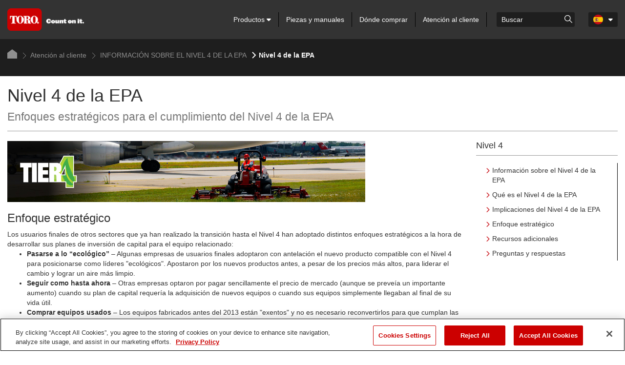

--- FILE ---
content_type: text/html; charset=utf-8
request_url: https://www.toro.com/es-es/customer-support/tier-4/strategic-approach
body_size: 12890
content:

    <!doctype html>
    <!-- TTCMS5212-4 -->
    <html lang="es-ES">
    <head>
        <meta charset="utf-8">
        <meta http-equiv="X-UA-Compatible" content="IE=edge,chrome=1">
        <meta name="viewport" content="width=device-width, initial-scale=1, maximum-scale=1">


        
                    <title>Enfoque estratégico sobre el Nivel 4 | Toro</title>
            <link rel="canonical" href="https://www.toro.com/es-es/customer-support/tier-4/strategic-approach" />


<meta name="description" content=""/>
<meta name="keywords" content="" />


                    <script type="text/javascript" src="/ruxitagentjs_ICANQVfhqrux_10327251022105625.js" data-dtconfig="rid=RID_1080452676|rpid=-1286394750|domain=toro.com|reportUrl=https://bf52857hwq.bf.dynatrace.com/bf|app=a21611eba61a6bdd|coo=1|cors=1|owasp=1|featureHash=ICANQVfhqrux|msl=153600|xb=https^bs:^bs/^bs/px^bs.ads^bs.linkedin^bs.com^bs/wa.*|rdnt=1|uxrgce=1|cuc=zrnui27s|srms=2,1,0,0%2Ftextarea%2Cinput%2Cselect%2Coption;0%2Fdatalist;0%2Fform%20button;0%2F%5Bdata-dtrum-input%5D;0%2F.data-dtrum-input;1%2F%5Edata%28%28%5C-.%2B%24%29%7C%24%29|mel=100000|dpvc=1|md=mdcc1=bdocument.referrer,mdcc2=bnavigator.userAgent,mdcc3=aul.prduct-info ^rb li:nth-child(1),mdcc4=ah1.product-title,mdcc5=a#tst_cartTotalDisplay_orderGrandTotal,mdcc7=a.product-categories-dashboard-filters-applied ^rb [class^e^dqapplied-filter^dq] + [class^e^dqapplied-filter^dq] ^rb span,mdcc8=a.product-categories-dashboard-filters-applied ^rb [class^e^dqapplied-filter^dq] ^rb span,mdcc9=a.product-categories-dashboard-filters-applied ^rb [class^e^dqapplied-filter^dq] + [class^e^dqapplied-filter^dq] + [class^e^dqapplied-filter^dq] ^rb span,mdcc10=a.product-categories-dashboard-filters-applied ^rb [class^e^dqapplied-filter^dq] + [class^e^dqapplied-filter^dq] + [class^e^dqapplied-filter^dq] + [class^e^dqapplied-filter^dq]^rb span,mdcc11=adiv.applied-filter:nth-last-of-type(2),mdcc12=adiv.applied-filter:nth-last-of-type(2),mdcc13=a.product-categories-dashboard-filters-applied ^rb [class^e^dqapplied-filter^dq] + [class^e^dqapplied-filter^dq] + [class^e^dqapplied-filter^dq] ^rb span,mdcc14=a.product-categories-dashboard-filters-applied ^rb [class^e^dqapplied-filter^dq] ^rb [class^e^dqapplied-filter^dq] ^rb [class^e^dqapplied-filter^dq] ^rb [class^e^dqapplied-filter^dq] ^rb span,mdcc15=a#tst_orderConfirmation_orderNumber,mdcc16=adiv:nth-child(3) ^rb div ^rb div ^rb ul,mdcc17=adiv:nth-child(3) ^rb div ^rb div.oc-head,mdcc18=dutm_source,mdcc19=dutm_medium,mdcc20=dutm_content,mdcc21=dutm_term,mdcc22=dutm_campaign|lastModification=1765483310476|mdp=mdcc3,mdcc4,mdcc5,mdcc15,mdcc16,mdcc17|tp=500,50,0|srbbv=2|agentUri=/ruxitagentjs_ICANQVfhqrux_10327251022105625.js"></script><link rel="shortcut icon" href="https://cdn2.toro.com/en/-/media/Images/Toro/favicon.ashx">
                <link href='https://cdn2.toro.com/css/ToroBaseStyles?v=Jy26Q8aQVQyirJTZ1Cikk_SfUFMmLrWIWDL4I-7hZNE1' rel='stylesheet'/>

        

        <script src="https://cdnjs.cloudflare.com/ajax/libs/jquery/3.6.0/jquery.min.js"></script>
        <script>window.jQuery || document.write('<script src="/js/jquery-3.6.0.min.js"><\/script>')</script>
<script src='https://cdn2.toro.com/js/ToroBaseScripts?v=EXx_3p_RxlBYlVOzkhqz02LRz3Rg4iqA9sABc8KKrR01'></script>

<link href='https://cdn2.toro.com/css/ToroTabsHomepage?v=auUUU41DXVpqHAdnQXuOvihF8VYwgjiWZqKpMGLP3pk1' rel='stylesheet'/>
<link href='https://cdn2.toro.com/css/ToroB2C?v=PGNshUfkaoHEH2XI3jmubItGsUwijsKWRZOXFZR_jTs1' rel='stylesheet'/>

        <!-- HTML5 Shim and Respond.js IE8 support of HTML5 elements and media queries -->
        <!--[if lt IE 9]>
        <script src="https://oss.maxcdn.com/libs/html5shiv/3.7.0/html5shiv.js"></script>
        <script src="https://oss.maxcdn.com/libs/respond.js/1.4.2/respond.min.js"></script>
    <![endif]-->
        <!--[if lte IE 8]>
        <link rel="stylesheet" type="text/css" href="ie8-and-down.css" />
    <![endif]-->
            <!-- Google Tag Manager -->
            <script>
    (function (w, d, s, l, i) {
        w[l] = w[l] || []; w[l].push({
            'gtm.start': new Date().getTime(),
            event: 'gtm.js'
        });
        var f = d.getElementsByTagName(s)[0], j = d.createElement(s), dl = l != 'dataLayer' ? '&l=' + l : '';
        j.async = true;
        j.src = '//www.googletagmanager.com/gtm.js?id=' + i + dl;
        f.parentNode.insertBefore(j, f);
                    })(window, document, 'script', 'dataLayer', 'GTM-FMVC');
            </script>
            <!-- End Google Tag Manager -->
        <script src="https://kit.fontawesome.com/9c615e4368.js" crossorigin="anonymous"></script>
    </head>
    <body class="">
        
            <!-- Google Tag Manager (noscript) -->
            <noscript>
                <iframe src="//www.googletagmanager.com/ns.html?id=GTM-FMVC"
                        height="0" width="0" style="display:none;visibility:hidden"></iframe>
            </noscript>
            <!-- End Google Tag Manager (noscript) -->
        





    <header class="header">
        <div class="container">
            <div class="row">
                <div class="col-lg-12">
                    <div class="header__inner">
                        <div class="header__content">
                            <a href="/es-es" class="logo header__logo">
                                    <img src=https://cdn2.toro.com/en/-/media/Images/Toro/logo.ashx alt=>
                            </a>
                            <aside class="header__aside js-mobile-menu">
                                <div class="header__menu-mobile">
                                    <a href="/es-es" class="logo header__logo">
                                            <img src=https://cdn2.toro.com/en/-/media/Images/Toro/logo.ashx alt=>
                                    </a>
                                        <div class="header__actions-mobile">
                                            <aside class="header__aside-mobile d-none d-md-flex d-sm-flex">
                                                    <a href="#">
                                                        <img src=https://cdn2.toro.com/en/-/media/Images/Toro/static-icons/ico-search.ashx alt=searchicon>
                                                    </a>
                                                <div class="header__button">
                                                    <a href="#" class="btn-menu js-burger-button">
                                                        <span></span>
                                                        <span></span>
                                                        <span></span>
                                                    </a>
                                                </div><!-- /.header__button -->
                                            </aside>
                                        </div><!-- /.header__actions-mobile -->
                                </div><!-- /.header__menu-mobile -->
                                <div class="header__navigations">
                                    <nav class="nav js-nav header__nav">
                                        <ul>
                                                    <li>
                                                            <a href="#" class="has__dropdown special_Anchor">
                                                                Productos
                                                                <span class="nav__icon">
                                                                    <i class="fa fa-caret-down"></i>
                                                                </span>
                                                            </a>
                                                            <ul class="nav__sub nav__sub--alt first-child-menu">
                                                                    <li>
                                                                            <a href="/es-es/homeowner" class="has__dropdown">
                                                                                Usuario doméstico
                                                                                <span class="nav__icon">
                                                                                    <i class="fa fa-caret-down"></i>
                                                                                </span>
                                                                            </a>
                                                                                                                                                    <ul class="nav-dropdown second-child-menu">
                                                                                        <li>
                                                                                            <a href="/es-es/homeowner/riding-mowers" target="">Cortacéspedes con conductor</a>
                                                                                        </li>
                                                                                        <li>
                                                                                            <a href="/es-es/homeowner/walk-behind-mowers" target="">Cortacéspedes</a>
                                                                                        </li>
                                                                                        <li>
                                                                                            <a href="/es-es/homeowner/lawn-tractors" target="">lawn-tractors</a>
                                                                                        </li>
                                                                                        <li>
                                                                                            <a href="/es-es/homeowner/yard-tools" target="">Herramientas de jardín</a>
                                                                                        </li>
                                                                                        <li>
                                                                                            <a href="/es-es/homeowner/snow-blowers" target="">Sopladores de nieve</a>
                                                                                        </li>
                                                                            </ul>
                                                                    </li>
                                                                    <li>
                                                                            <a href="/es-es/golf" class="has__dropdown">
                                                                                Golf
                                                                                <span class="nav__icon">
                                                                                    <i class="fa fa-caret-down"></i>
                                                                                </span>
                                                                            </a>
                                                                                                                                                    <ul class="nav-dropdown second-child-menu">
                                                                                        <li>
                                                                                            <a href="/es-es/golf/fairway-mowers" target="">Cortacéspedes de calle</a>
                                                                                        </li>
                                                                                        <li>
                                                                                            <a href="/es-es/golf/rough-mowers" target="">Cortacéspedes de rough</a>
                                                                                        </li>
                                                                                        <li>
                                                                                            <a href="/es-es/golf/greensmowers" target="">Cortacéspedes para greens</a>
                                                                                        </li>
                                                                                        <li>
                                                                                            <a href="/es-es/golf/trim-surround-mowers" target="">Cortacéspedes para perfilar</a>
                                                                                        </li>
                                                                                        <li>
                                                                                            <a href="/es-es/golf/sprayers" target="">Pulverizadores</a>
                                                                                        </li>
                                                                                        <li>
                                                                                            <a href="/es-es/golf/top-dressers" target="">Recebadoras</a>
                                                                                        </li>
                                                                                        <li>
                                                                                            <a href="/es-es/golf/aerators" target="">Aireadores</a>
                                                                                        </li>
                                                                                        <li>
                                                                                            <a href="/es-es/golf/aerators" target="">Cultivo</a>
                                                                                        </li>
                                                                                        <li>
                                                                                            <a href="/es-es/golf/debris-management" target="">Sopladores de residuos</a>
                                                                                        </li>
                                                                                        <li>
                                                                                            <a href="/es-es/golf/debris-management" target="">Barredoras/aspiradoras</a>
                                                                                        </li>
                                                                                        <li>
                                                                                            <a href="/es-es/golf/bunker-rakes" target="">Rastrillos para búnkers</a>
                                                                                        </li>
                                                                                        <li>
                                                                                            <a href="/es-es/golf/specialty-equipment" target="">Cortacéspedes especializados</a>
                                                                                        </li>
                                                                                        <li>
                                                                                            <a href="/es-es/golf/golf-course-irrigation-control-systems" target="">Sistemas de control y sensores</a>
                                                                                        </li>
                                                                                        <li>
                                                                                            <a href="/es-es/golf/irrigation-field-controllers" target="">Field Controllers</a>
                                                                                        </li>
                                                                                        <li>
                                                                                            <a href="/es-es/golf/irrigation_heads" target="">Aspersores y Goteo subsuperficial</a>
                                                                                        </li>
                                                                                        <li>
                                                                                            <a href="/es-es/golf/irrigation-valves" target="">Válvulas</a>
                                                                                        </li>
                                                                                        <li>
                                                                                            <a href="/es-es/golf/utility-vehicles" target="">Vehículos utilitarios</a>
                                                                                        </li>
                                                                            </ul>
                                                                    </li>
                                                                    <li>
                                                                            <a href="/es-es/professional-contractor" class="has__dropdown">
                                                                                Mantenimiento profesional
                                                                                <span class="nav__icon">
                                                                                    <i class="fa fa-caret-down"></i>
                                                                                </span>
                                                                            </a>
                                                                                                                                                    <ul class="nav-dropdown second-child-menu">
                                                                                        <li>
                                                                                            <a href="/es-es/professional-contractor/commercial-mowers" target="">Cortacéspedes</a>
                                                                                        </li>
                                                                                        <li>
                                                                                            <a href="/es-es/professional-contractor/handheld" target="">Herramientas Manuales</a>
                                                                                        </li>
                                                                                        <li>
                                                                                            <a href="/es-es/professional-contractor/irrigation-rotors" target="">Aspersores de turbina</a>
                                                                                        </li>
                                                                                        <li>
                                                                                            <a href="/es-es/professional-contractor/irrigation-sprays" target="">Difusores</a>
                                                                                        </li>
                                                                                        <li>
                                                                                            <a href="/es-es/professional-contractor/irrigation-controllers" target="">Controladores</a>
                                                                                        </li>
                                                                                        <li>
                                                                                            <a href="/es-es/professional-contractor/irrigation-sensors-remotes" target="">Sensores y controles remotos</a>
                                                                                        </li>
                                                                                        <li>
                                                                                            <a href="/es-es/professional-contractor/irrigation-central-control" target="">Control central</a>
                                                                                        </li>
                                                                                        <li>
                                                                                            <a href="/es-es/professional-contractor/irrigation-landscape-drip" target="">Goteo para zonas verdes</a>
                                                                                        </li>
                                                                                        <li>
                                                                                            <a href="/es-es/professional-contractor/irrigation-valves" target="">Válvulas</a>
                                                                                        </li>
                                                                                        <li>
                                                                                            <a href="/es-es/professional-contractor/compact-utility-loaders" target="">Vehículos compactos de carga</a>
                                                                                        </li>
                                                                                        <li>
                                                                                            <a href="/es-es/professional-contractor/compact-utility-attachments" target="">Accesorios para los vehículos compactos de carga</a>
                                                                                        </li>
                                                                                        <li>
                                                                                            <a href="/es-es/professional-contractor/walk-behind-trenchers" target="">Zanjadoras dirigidas</a>
                                                                                        </li>
                                                                                        <li>
                                                                                            <a href="/es-es/professional-contractor/turf-renovation-specialty-equipment" target="">Equipos de renovación del césped y equipos especializados</a>
                                                                                        </li>
                                                                            </ul>
                                                                    </li>
                                                                    <li>
                                                                            <a href="/es-es/sports-fields-municipalities" class="has__dropdown">
                                                                                Campos deportivos y municipales
                                                                                <span class="nav__icon">
                                                                                    <i class="fa fa-caret-down"></i>
                                                                                </span>
                                                                            </a>
                                                                                                                                                    <ul class="nav-dropdown second-child-menu">
                                                                                        <li>
                                                                                            <a href="/es-es/sports-fields-municipalities/reel-mowers" target="">Cortacéspedes de molinete</a>
                                                                                        </li>
                                                                                        <li>
                                                                                            <a href="/es-es/sports-fields-municipalities/rotary-mowers" target="">Cortacéspedes rotativos</a>
                                                                                        </li>
                                                                                        <li>
                                                                                            <a href="/es-es/sports-fields-municipalities/specialty-equipment" target="">Cortacéspedes especializados</a>
                                                                                        </li>
                                                                                        <li>
                                                                                            <a href="/es-es/sports-fields-municipalities/irrigation-sprays" target="">Difusores</a>
                                                                                        </li>
                                                                                        <li>
                                                                                            <a href="/es-es/sports-fields-municipalities/irrigation-rotors" target="">Aspersores de turbina</a>
                                                                                        </li>
                                                                                        <li>
                                                                                            <a href="/es-es/sports-fields-municipalities/irrigation-central-control-systems" target="">Control central</a>
                                                                                        </li>
                                                                                        <li>
                                                                                            <a href="/es-es/sports-fields-municipalities/irrigation-controllers" target="">Controladores</a>
                                                                                        </li>
                                                                                        <li>
                                                                                            <a href="/es-es/sports-fields-municipalities/irrigation-sensors-remotes" target="">Sensores y controles remotos</a>
                                                                                        </li>
                                                                                        <li>
                                                                                            <a href="/es-es/sports-fields-municipalities/valves" target="">Válvulas</a>
                                                                                        </li>
                                                                                        <li>
                                                                                            <a href="/es-es/sports-fields-municipalities/irrigation-drip" target="">Goteo para zonas verdes</a>
                                                                                        </li>
                                                                                        <li>
                                                                                            <a href="/es-es/sports-fields-municipalities/aerators" target="">Aireadores</a>
                                                                                        </li>
                                                                                        <li>
                                                                                            <a href="/es-es/sports-fields-municipalities/aerators" target="">Cultivo</a>
                                                                                        </li>
                                                                                        <li>
                                                                                            <a href="/es-es/sports-fields-municipalities/top-dressers" target="">Recebadoras</a>
                                                                                        </li>
                                                                                        <li>
                                                                                            <a href="/es-es/sports-fields-municipalities/sprayers" target="">Pulverizadores</a>
                                                                                        </li>
                                                                                        <li>
                                                                                            <a href="/es-es/sports-fields-municipalities/debris-management" target="">Sopladores de residuos</a>
                                                                                        </li>
                                                                                        <li>
                                                                                            <a href="/es-es/sports-fields-municipalities/infield-groomers" target="">Acondicionadores para infield</a>
                                                                                        </li>
                                                                                        <li>
                                                                                            <a href="/es-es/sports-fields-municipalities/debris-management" target="">Barredoras/aspiradoras</a>
                                                                                        </li>
                                                                                        <li>
                                                                                            <a href="/es-es/sports-fields-municipalities/utility-vehicles" target="">Vehículos utilitarios</a>
                                                                                        </li>
                                                                            </ul>
                                                                    </li>
                                                            </ul>
                                                    </li>
                                                    <li>
                                                            <a href="/es-es/parts">
                                                                Piezas y manuales
                                                            </a>
                                                    </li>
                                                    <li>
                                                            <a href="/es-es/locator">
                                                                Dónde comprar
                                                            </a>
                                                    </li>
                                                    <li>
                                                            <a href="/es-es/customer-support">
                                                                Atención al cliente
                                                            </a>
                                                    </li>
                                            
                                        </ul>
                                    </nav><!-- /.nav -->
                                    <div class="search header__search">
                                            <div class="search_wrapper">
                                                <label for="searchForm" class="hidden">Search</label>
                                                    <input type="search" placeholder="Buscar" name="q" id="searchboxkey" class="search__field" />
                                                    <button type="button" onclick="searchOnSite(SearchButtonUrl)" value="Go to " class="search__btn">
                                                        <img src=https://cdn2.toro.com/en/-/media/Images/Toro/static-icons/ico-search.ashx alt=searchicon>
                                                    </button>
                                            </div>
                                    </div><!-- /.search -->
                                        <nav class="nav-lang header__lang">
                                            <ul>
                                                <li class="is-current">
                                                    <a href="#" class="js-dropdown-button has-dropdown">
                                                        <figure>
                                                            <img src="https://cdn2.toro.com/en/-/media/Images/Toro/country-icons/Spain.ashx">
                                                        </figure>
                                                        <span class="nav__icon">
                                                            <i class="fa fa-caret-down"></i>
                                                        </span>
                                                    </a>
                                                        <ul class="nav__sub">
                                                                <li>

                                                                    <a href="/de-de">
                                                                        <figure>
                                                                            <img src="https://cdn2.toro.com/en/-/media/Images/Toro/country-icons/Germany.ashx" alt="Deutsch - Deutschland">
                                                                        </figure>
                                                                        <span>
                                                                            Deutsch - Deutschland
                                                                        </span>
                                                                    </a>
                                                                </li>
                                                                <li>

                                                                    <a href="/en-gb">
                                                                        <figure>
                                                                            <img src="https://cdn2.toro.com/en/-/media/Images/Toro/country-icons/United-Kingdom.ashx" alt="English - United Kingdom">
                                                                        </figure>
                                                                        <span>
                                                                            English - United Kingdom
                                                                        </span>
                                                                    </a>
                                                                </li>
                                                                <li>

                                                                    <a href="/en-gb">
                                                                        <figure>
                                                                            <img src="https://cdn2.toro.com/en/-/media/Images/Toro/country-icons/Ireland.ashx" alt="English - Ireland">
                                                                        </figure>
                                                                        <span>
                                                                            English - Ireland
                                                                        </span>
                                                                    </a>
                                                                </li>
                                                                <li>

                                                                    <a href="/fr-be">
                                                                        <figure>
                                                                            <img src="https://cdn2.toro.com/en/-/media/Images/Toro/country-icons/Belgium.ashx" alt="Fran&ccedil;ais - Belgique">
                                                                        </figure>
                                                                        <span>
                                                                            Fran&ccedil;ais - Belgique
                                                                        </span>
                                                                    </a>
                                                                </li>
                                                                <li>

                                                                    <a href="/fr-fr">
                                                                        <figure>
                                                                            <img src="https://cdn2.toro.com/en/-/media/Images/Toro/country-icons/France.ashx" alt="Fran&ccedil;ais - France">
                                                                        </figure>
                                                                        <span>
                                                                            Fran&ccedil;ais - France
                                                                        </span>
                                                                    </a>
                                                                </li>
                                                                <li>

                                                                    <a href="/it-it">
                                                                        <figure>
                                                                            <img src="https://cdn2.toro.com/en/-/media/Images/Toro/country-icons/Italy.ashx" alt="Italiano - l'Italia">
                                                                        </figure>
                                                                        <span>
                                                                            Italiano - l'Italia
                                                                        </span>
                                                                    </a>
                                                                </li>
                                                                <li>

                                                                    <a href="/nl-be">
                                                                        <figure>
                                                                            <img src="https://cdn2.toro.com/en/-/media/Images/Toro/country-icons/Belgium.ashx" alt="Nederlands - Belgi&euml;">
                                                                        </figure>
                                                                        <span>
                                                                            Nederlands - Belgi&euml;
                                                                        </span>
                                                                    </a>
                                                                </li>
                                                                <li>

                                                                    <a href="/nl-nl">
                                                                        <figure>
                                                                            <img src="https://cdn2.toro.com/en/-/media/Images/Toro/country-icons/Netherlands.ashx" alt="Nederlands - Nederland">
                                                                        </figure>
                                                                        <span>
                                                                            Nederlands - Nederland
                                                                        </span>
                                                                    </a>
                                                                </li>
                                                                <li>

                                                                    <a href="/pt-pt">
                                                                        <figure>
                                                                            <img src="https://cdn2.toro.com/en/-/media/Images/Toro/country-icons/Portugal.ashx" alt="Portugu&ecirc;s - Portugal">
                                                                        </figure>
                                                                        <span>
                                                                            Portugu&ecirc;s - Portugal
                                                                        </span>
                                                                    </a>
                                                                </li>
                                                                <li>

                                                                    <a href="/sv-se">
                                                                        <figure>
                                                                            <img src="https://cdn2.toro.com/en/-/media/Images/Toro/country-icons/Sweden.ashx" alt="Svenska - Sverige">
                                                                        </figure>
                                                                        <span>
                                                                            Svenska - Sverige
                                                                        </span>
                                                                    </a>
                                                                </li>
                                                                <li>

                                                                    <a href="https://www.toro.com.au/">
                                                                        <figure>
                                                                            <img src="https://cdn2.toro.com/en/-/media/Images/Toro/country-icons/Australia.ashx" alt="English - Australia">
                                                                        </figure>
                                                                        <span>
                                                                            English - Australia
                                                                        </span>
                                                                    </a>
                                                                </li>
                                                                <li>

                                                                    <a href="/zh-cn">
                                                                        <figure>
                                                                            <img src="https://cdn2.toro.com/en/-/media/Images/Toro/country-icons/China.ashx" alt="简体中文 &ndash; 中国">
                                                                        </figure>
                                                                        <span>
                                                                            简体中文 &ndash; 中国
                                                                        </span>
                                                                    </a>
                                                                </li>
                                                                <li>

                                                                    <a href="/ja-jp">
                                                                        <figure>
                                                                            <img src="https://cdn2.toro.com/en/-/media/Images/Toro/country-icons/Japan.ashx" alt="日本語 - 日本">
                                                                        </figure>
                                                                        <span>
                                                                            日本語 - 日本
                                                                        </span>
                                                                    </a>
                                                                </li>
                                                                <li>

                                                                    <a href="/ko-kr">
                                                                        <figure>
                                                                            <img src="https://cdn2.toro.com/en/-/media/Images/Toro/country-icons/Korea.ashx" alt="한국어 - 한국">
                                                                        </figure>
                                                                        <span>
                                                                            한국어 - 한국
                                                                        </span>
                                                                    </a>
                                                                </li>
                                                                <li>

                                                                    <a href="/en-ca">
                                                                        <figure>
                                                                            <img src="https://cdn2.toro.com/en/-/media/Images/Toro/country-icons/Canada.ashx" alt="English - Canada">
                                                                        </figure>
                                                                        <span>
                                                                            English - Canada
                                                                        </span>
                                                                    </a>
                                                                </li>
                                                                <li>

                                                                    <a href="/es-mx">
                                                                        <figure>
                                                                            <img src="https://cdn2.toro.com/en/-/media/Images/Toro/country-icons/Latin-America.ashx" alt="Espa&ntilde;ol - Latin America">
                                                                        </figure>
                                                                        <span>
                                                                            Espa&ntilde;ol - Latin America
                                                                        </span>
                                                                    </a>
                                                                </li>
                                                                <li>

                                                                    <a href="/fr-ca">
                                                                        <figure>
                                                                            <img src="https://cdn2.toro.com/en/-/media/Images/Toro/country-icons/Canada.ashx" alt="Fran&ccedil;ais - Canada">
                                                                        </figure>
                                                                        <span>
                                                                            Fran&ccedil;ais - Canada
                                                                        </span>
                                                                    </a>
                                                                </li>
                                                        </ul>
                                                </li>
                                            </ul>
                                        </nav><!-- /.nav-lang -->

                                    <!-- Cart Start-->
                                    <!-- Cart End-->
                                </div><!-- /.header__navigations -->
                            </aside><!-- /.header__aside -->
                            <aside id="mobileSearch" class="header__aside-mobile d-none d-md-flex d-sm-flex">
                                    <ul id="navigation">
                                                                                    <li id="mobileHeaderSearch" class="hidden-xs search">
                                                <div class="mobile__search">
                                                    <input id="mobilesearchboxkey" type="search" name="q" class="search__field" placeholder="Buscar">
                                                    <div class="btn-group">
                                                        <button type="button" class="btn btn-primary dropdown-toggle" onclick="searchOnSite(SearchButtonUrl)" value="Go to ">
                                                            <span class="fa fa-search">

                                                            </span>
                                                        </button>
                                                    </div>
                                                </div>
                                            </li>
                                            <li class="visible-xs">
                                                <a id="trigger_search1" href="#">
                                                    <span class="fa fa-search"></span>
                                                </a>
                                            </li>
                                        
                                            <li class="visible-xs visible-sm">
                                                <a href="#" class="btn-menu js-burger-button">
                                                    <span></span>
                                                    <span></span>
                                                    <span></span>
                                                </a>
                                            </li>
                                        
                                    </ul>
                                <!-- /.header__button -->
                            </aside><!-- /.header__aside-mobile -->
                        </div><!-- /.header__content -->
                    </div><!-- /.header__inner -->
                </div><!-- /.col-lg-12 -->
            </div><!-- /.row -->
        </div><!-- /.container -->


<section class="section-breadcrumbs ">
    <div class="container">
        <div class="section__inner">
            <nav class="breadcrumbs">
                <ul>
                                <li>
                                    <a href="/es-es">
                                        <svg version="1.1" id="Layer_1" xmlns="http://www.w3.org/2000/svg" xmlns:xlink="http://www.w3.org/1999/xlink" x="0px" y="0px"
                                             viewBox="0 0 20 19" style="enable-background:new 0 0 20 19;" xml:space="preserve">
                                        <polygon id="Path-10" class="st0" points="0,19 0,7.4 10,0 20,7.4 20,19 " />







                                            </svg>
                                    </a>
                                </li>
                                        <li class="is-current">
                                            <a href="/es-es/customer-support">
                                                    <img src=https://cdn2.toro.com/en/-/media/Images/Toro/static-icons/ico-arrow.ashx alt=>
                                                Atenci&oacute;n al cliente
                                            </a>
                                        </li>
                                        <li class="is-current">
                                            <a href="/es-es/customer-support/tier-4">
                                                    <img src=https://cdn2.toro.com/en/-/media/Images/Toro/static-icons/ico-arrow.ashx alt=>
                                                INFORMACIÓN SOBRE EL NIVEL 4 DE LA EPA
                                            </a>
                                        </li>
                                    <li class="active">
                                            <img src=https://cdn2.toro.com/en/-/media/Images/Toro/static-icons/ico-arrow-current.ashx alt=>
                                        Nivel 4 de la EPA
                                    </li>


                </ul>
            </nav><!-- /.breadcrumbs -->
        </div><!-- /.section__inner -->
    </div><!-- /.container -->
</section><!-- /.section-breadcrumbs -->

    </header>
    <!-- /.header -->
<script src='https://cdn2.toro.com/js/debounce?v=AecNJ8x0mM9YPZHmtdv5295-dXzCZ6rUv_61rpsoags1'></script>

<script>


    var SearchUrl = {
        originalSearchUrl: "/es-es/search",
        updatedSearchUrl: ""
    };

    var SearchButtonUrl = "";

    $(document).ready(function () {
        SearchButtonUrl = "/es-es/search";
    });

    function searchOnSite(url) {
        var q = $('#searchboxkey').val();
        if (q == "") {
            q = $('#mobilesearchboxkey').val();
        }
        if (url == SearchUrl.originalSearchUrl) {
            if ((location.href.indexOf('?q=') == -1) && q.length > 0 && url != null) {
                location.href = url + "?q=" + q + "&page=1&tabpage=1&activetab=1";
            }
            else {
                var href = new URL(window.location.href);
                href.searchParams.set('q', q);
                href.searchParams.set('page', '1');
                href.searchParams.set('tabpage', '1');
                href.searchParams.set('activetab', '1');
                location.href = href.toString();
            }
        }
        else {
            location.href = url;
        }
    }

    var autosuggestConfig = {
        minLength: 3,
        maxSearchResult: 5
    };

    function SetWindowUrl() {
        if (SearchUrl.updatedSearchUrl == null || SearchUrl.updatedSearchUrl == "") {
            return false;
        }
        else {
            SearchButtonUrl = SearchUrl.updatedSearchUrl;
            return true;
        }
    }

    function getProductListAjaxCall(inputValue) {
        $.ajax('/b2c-api/getautocompleteproductlist?searchTerm=' + inputValue, {
            type: 'GET',
            success: function (output) {
                var response = JSON.parse(output);
                $("ul.autocomplete-result.result-list").empty();
                $.each(response, function (key, value) {
                    if (!$("ul.autocomplete-result.result-list").length) {
                         $(".search__field").parents("div.search").append("<ul class='autocomplete-result result-list'>");
                    }
                    if (key == "RedirectOnErrorUrl" && value != null) {
                        location.href = value;
                    }
                    if (key == "productCollection" && value != null) {
                        $.each(value, function (i, val) {
                            $("ul.autocomplete-result.result-list").append("<li><a href=/es-es/product/" + val.url + " value=" + val.erpNumber + " " + val.title + ">" + val.erpNumber + " " + val.title + "</a></li>");
                            if (inputValue == val.erpNumber) {
                                var productUrl = "/es-es/product/" + val.url;
                                SearchUrl.updatedSearchUrl = productUrl;
                                SetWindowUrl();
                            }
                    });
                    var liCount = $("ul.autocomplete-result.result-list li").length;
                    if (liCount > autosuggestConfig.maxSearchResult) {
                        if (!$("li.view-more").length) {
                            var viewMoreUrl = '/es-es/search';
                            var viewMoreText = 'Ver m&#225;s';
                            var viewMoreAppend = (viewMoreUrl != null || viewMoreText != null ? '<button type="button" onclick="searchOnSite(\'' + viewMoreUrl + '\')">' + viewMoreText + '</button>' : '');
                            $("ul.autocomplete-result.result-list").append("<li class='view-more'>" + viewMoreAppend + "</li>");
                        }
                    }
                }
            });
        },
        error: function (errorMessage) {
            if ($("ul.autocomplete-result.result-list").length) {
                $("ul.autocomplete-result.result-list").remove();
            }
            console.log(errorMessage);
            }
        });
    }


    function getProductListMobileAjaxCall(inputValue) {
        $.ajax('/b2c-api/getautocompleteproductlist?searchTerm=' + inputValue, {
            type: 'GET',
            success: function (output) {
                var response = JSON.parse(output);
                $("ul.autocomplete-result.result-list").empty();
                $.each(response, function (key, value) {
                    if (!$("ul.autocomplete-result.result-list").length) {
                        $(".btn-group").parents("div.mobile__search").append("<ul class='autocomplete-result result-list'>");
                    }
                    if (key == "RedirectOnErrorUrl" && value != null) {
                        location.href = value;
                    }
                    if (key == "productCollection" && value != null) {
                        $.each(value, function (i, val) {
                            $("ul.autocomplete-result.result-list").append("<li><a href=/es-es/product/" + val.url + " value=" + val.erpNumber + " " + val.title + ">" + val.erpNumber + " " + val.title + "</a></li>");
                            if (inputValue == val.erpNumber) {
                                var productUrl = "/es-es/product/" + val.url;
                                SearchUrl.updatedSearchUrl = productUrl;
                                SetWindowUrl();
                            }
                    });
                    var liCount = $("ul.autocomplete-result.result-list li").length;
                    if (liCount > autosuggestConfig.maxSearchResult) {
                        if (!$("li.view-more").length) {
                            var viewMoreUrl = '/es-es/search';
                            var viewMoreText = 'Ver m&#225;s';
                            var viewMoreAppend = (viewMoreUrl != null || viewMoreText != null ? '<button type="button" onclick="searchOnSite(\'' + viewMoreUrl + '\')">' + viewMoreText + '</button>' : '');
                            $("ul.autocomplete-result.result-list").append("<li class='view-more'>" + viewMoreAppend + "</li>");
                        }
                    }
                }
            });
        },
        error: function (errorMessage) {
            if ($("ul.autocomplete-result.result-list").length) {
                $("ul.autocomplete-result.result-list").remove();
            }
            console.log(errorMessage);
            }
        });
    }

    $("#searchboxkey").keydown($.debounce(300, function (event) {
        var inputValue = $("#searchboxkey").val();
        if (inputValue.length >= autosuggestConfig.minLength) {
            SearchUrl.updatedSearchUrl = SearchUrl.originalSearchUrl;
            getProductListAjaxCall(inputValue);
        }

        else {
            if ($("ul.autocomplete-result.result-list").length) {
                $("ul.autocomplete-result.result-list").remove();
            }
        }
    }));


    $("#mobilesearchboxkey").keydown($.debounce(300, function (event) {
        var mobileInputValue = $("#mobilesearchboxkey").val();
        if (mobileInputValue.length >= autosuggestConfig.minLength) {
            SearchUrl.updatedSearchUrl = SearchUrl.originalSearchUrl;
            getProductListMobileAjaxCall(mobileInputValue);
        }

        else {
            if ($("ul.autocomplete-result.result-list").length) {
                $("ul.autocomplete-result.result-list").remove();
            }
        }
    }));


    $(document).mouseup(function (e) {
        var container = $(".autocomplete-result.result-list");
        if (!container.is(e.target) && container.has(e.target).length === 0) {
            container.remove();
        }
    });


    $("#searchboxkey").keyup($.debounce(800, function (event) {
        if (event.keyCode === 13) {
            var url = SetWindowUrl();
            if (url) {
                searchOnSite(SearchButtonUrl);
            }
            else {
                SearchButtonUrl = SearchUrl.originalSearchUrl;
                searchOnSite(SearchButtonUrl);
            }
         }
    }));

    function setCookie(name, value, eDate, domain) {
        var date = new Date(Date.parse(eDate));
        var expires = "; expires=" + date.toUTCString();
        document.cookie = name + "=" + (value || "") + expires + ";domain=" + domain + "; path=/";
    }
    $(document).ready(function () {

        var isTokenNameAvailable = false;
        var cartPresent = document.cookie.toLowerCase().includes('_cart');
        if (cartPresent || isTokenNameAvailable) {
            var request = {
                "getcartlines": "false"
            };
            $.ajax({
                url: '/b2c-api/getcart',
                data: request,
                accept: 'application/json; charset=utf-8',
                dataType: 'json',
                xhrFields: {
                    withCredentials: true
                },
                success: function(data) {
                    var cookies = data.CookieCollection;
                    if (cookies) {
                        jQuery.each(cookies,
                            function(i, cookie) {
                                setCookie(cookie.Value.Name, cookie.Value.Value, cookie.Value.Expires, cookie.Value.Domain);
                            });
                    }
                    $('.count').text(data.TotalItems);
                }
            });
        }
    });

    $("#logout_url").attr("href", "/account/logout?returnUrl=" + window.location.href);
</script>
        <!-- Template -->

        <div id="template-general-content">
            
            


    <!-- Page Head -->
    <div class="container">
        <div class="page-header">
            <h1>
Nivel 4 de la EPA                        <br /><small>Enfoques estratégicos para el cumplimiento del Nivel 4 de la EPA</small>
            </h1>
        </div>
    </div>
    <!-- End Page Head -->


<!-- Optional Content -->
    <div class="container">
        <div class="row">
            <div class="col-xs-12  col-md-12 col-lg-12 field-margin">
                <div class="row">
<div class="col-md-3 col-md-push-9 col-xs-12">
<nav class="side-bar">
<h4 class="subhead hidden-xs hidden-sm">Nivel 4</h4>
<ul class="nav side-nav">
    <li><a href="/es-es/customer-support/tier-4">Información sobre el Nivel 4 de la EPA</a></li>
    <li><a href="/es-es/customer-support/tier-4/what-is-tier-4">Qué es el Nivel 4 de la EPA</a></li>
    <li><a href="/es-es/customer-support/tier-4/implications-tier-4">Implicaciones del Nivel 4 de la EPA</a></li>
    <li><a href="/es-es/customer-support/tier-4/strategic-approach">Enfoque estratégico</a></li>
    <li><a href="/es-es/customer-support/tier-4/additional-resources">Recursos adicionales</a></li>
    <li><a href="/es-es/customer-support/tier-4/question-answer">Preguntas y respuestas</a></li>
</ul>
</nav>
</div>
<div class="col-md-9 col-md-pull-3 col-xs-12">
<img class="img-responsive" alt="Tier 4" src="https://cdn2.toro.com/en/-/media/Images/Toro/customer-support/tier-4/T4-header-4.ashx?la=es-ES&hash=9DCCF1FE076539D685EE63760252770727A698DB"></img>
<h3>Enfoque estratégico</h3>
<p>Los usuarios finales de otros sectores que ya han realizado la transición hasta el Nivel 4 han adoptado distintos enfoques estratégicos a la hora de desarrollar sus planes de inversión de capital para el equipo relacionado:</p>
<ul>
    <li><strong>Pasarse a lo “ecológico”</strong> – Algunas empresas de usuarios finales adoptaron con antelación el nuevo producto compatible con el Nivel 4 para posicionarse como líderes "ecológicos". Apostaron por los nuevos productos antes, a pesar de los precios más altos, para liderar el cambio y lograr un aire más limpio.</li>
    <li><strong>Seguir como hasta ahora</strong> – Otras empresas optaron por pagar sencillamente el precio de mercado (aunque se preveía un importante aumento) cuando su plan de capital requería la adquisición de nuevos equipos o cuando sus equipos simplemente llegaban al final de su vida útil.</li>
    <li><strong>Comprar equipos usados</strong> – Los equipos fabricados antes del 2013 están "exentos" y no es necesario reconvertirlos para que cumplan las normas del Nivel 4.</li>
    <li><strong>Comprar con antelación</strong> – Muchas empresas decidieron adquirir equipos antes del cambio obligatorio del Nivel 4 (a precios inferiores) para posponer al máximo la necesidad de comprar productos a un precio superior y para disponer de más tiempo para ajustarse a los nuevos precios del mercado.</li>
</ul>
<p>Si bien siguen estando disponibles algunos modelos que cumplen el Nivel 4i, al final la única opción para los clientes que adquieran productos accionados con diésel de entre 18,6 y 55,2 kW (25 y 74 cv) será comprar un producto que cumpla el Nivel 4. Por lo tanto, la finalidad de informarse sobre este asunto ahora es que todos los clientes puedan desarrollar e implementar una estrategia de adquisición que responda a sus necesidades concretas.</p>

<p>Cuando analice sus necesidades y sus opciones de inversión de capital en equipos para el césped, puede que desee investigar sobre cómo otros clientes de otros sectores se enfrentaron al cumplimiento de las normas del Nivel 4.</p>
<ul>
    <li>En otros sectores se registraron comportamientos de adquisiciones por adelantado de productos. </li>
    <li>El aumento de la demanda causó problemas de disponibilidad de equipos a precios inferiores.
    <ul>
        <li>Los fabricantes de equipos no lograron responder a esta demanda imprevista. </li>
        <li>La capacidad de los fabricantes de motores se vio limitada a medida que convertían las líneas de producción existentes para los nuevos productos de Nivel 4. </li>
    </ul>
    </li>
</ul>
<p>El pasado no siempre es un indicador fiel del futuro. No obstante, animamos a nuestros clientes a que planifiquen de antemano, para poder evaluar las distintas opciones y maximizar la rentabilidad de su inversión.</p>
<h3>¿Qué puede o debe hacer? </h3>
<p>Póngase manos a la obra, infórmese y comparta lo que sepa. </p>
<ul>
    <li>Conozca las normas de Nivel 4 de la EPA. </li>
    <li>Forme a su equipo de dirección y a los distintos grupos de interés en el ámbito financiero sobre el Nivel 4 y el efecto que tendrá en sus planes de adquisición de equipos.</li>
    <li>Comprenda la disponibilidad de soluciones con tecnología de Nivel 4 nuevas y existentes y cómo pueden influir en sus opciones y decisiones a partir de 2013.</li>
</ul>
</div>
</div>
            </div>
        </div>
    </div>
    <!-- End Optional Content -->

            



        </div>
        <!-- End Template -->
        


<!-- Footer -->
    <footer class="footer">
        <div class="container">
            <div class="footer__inner">
                    <div class="footer__content">
                        <div class="row">
                                    <div class="col-lg-3 col-md-3 footer__col">
                                        <div class="footer__list">
                                                <h6>Información sobre productos</h6>
                                                                                                                                        <ul class="list-basic">
                                                        <li><a href='/es-es/parts' class='' >Piezas y manuales</a></li>
                                                </ul>
                                        </div>
                                    </div>
                                    <div class="col-lg-3 col-md-3 footer__col">
                                        <div class="footer__list">
                                                <h6>Atención al cliente</h6>
                                                                                                                                        <ul class="list-basic">
                                                        <li><a href='/es-es/locator' class='' >Dónde comprar</a></li>
                                                        <li><a href='/es-es/customer-support' class='' >Asistencia al cliente</a></li>
                                                </ul>
                                        </div>
                                    </div>
                                    <div class="col-lg-3 col-md-3 footer__col">
                                        <div class="footer__list">
                                                <h6>Acerca de Toro</h6>
                                                                                                                                        <ul class="list-basic">
                                                        <li><a href='/es-es/about' class='' >Nuestra empresa</a></li>
                                                        <li><a href='https://www.thetorocompany.com/sustainability/sustainability-endures' class='' target='_blank' >Sostenibilidad</a></li>
                                                        <li><a href='/es-es/product-safety-information' class='' title='Seguridad de productos' >Seguridad</a></li>
                                                        <li><a href='https://thetorocompany.gcs-web.com/' class='' target='_blank' title='Inversores' >Inversores</a></li>
                                                        <li><a href='http://www.thetorocompany.com/careers' class='' target='_blank' title='http://www.thetorocompany.com/careers' >Trabajo</a></li>
                                                </ul>
                                        </div>
                                    </div>
                            <div class="col-lg-3 col-md-3 footer__col">
                                <div class="footer__list">
                                        <h6>Conéctese con nosotros</h6>
                                        <ul id="social-nav" class="list-inline">
                                                    <li>
                                                        <a class="fa-brands fa-facebook" href="https://www.facebook.com/Toro.Company" target="_blank">
                                                            <span class="hidden">Facebook</span>
                                                        </a>
                                                    </li>
                                                    <li>
                                                        <a class="fa-brands fa-x-twitter" href="https://twitter.com/TheToroCompany" target="_blank">
                                                            <span class="hidden">Twitter</span>
                                                        </a>
                                                    </li>
                                                    <li>
                                                        <a class="fa-brands fa-youtube" href="https://www.youtube.com/user/ToroCompanyEurope" target="_blank">
                                                            <span class="hidden">YouTube</span>
                                                        </a>
                                                    </li>
                                        </ul>
                                </div>
                            </div>
                        </div><!--/#row -->
                    </div><!--/footer__content -->
                    <aside class="footer__aside">
                    <div class="row">
                        <div class="col-lg-12">
                            <ul class="list-terms">
                                        <li>
                                            <a href='/es-es/legal/terms-of-use' class='' title='Condiciones de uso' >Condiciones de uso</a>
                                            
                                        </li>
                                        <li>
                                            <a href='/es-es/legal/privacy-policy' class='' title='Política de privacidad' >Política de privacidad</a>
                                            
                                        </li>
                                        <li>
                                            <a href='/es-es/legal/dmca-copyright-policy' class='' title='Política DMCA/Propiedad Intelectual' >Política DMCA/Propiedad Intelectual</a>
                                            
                                        </li>
                            </ul>
                            <div class="about footer__about">
                                <p>
                                    Copyright ©  <script>document.write(new Date().getFullYear())</script> The Toro Company. Todos los derechos reservados.
                                </p>
                            </div>
                        </div>

                    </div><!--/.copyright -->
                </aside>
            </div>
        </div><!--/#footer -->
    </footer>
<!-- End Footer -->

<script src='https://cdn2.toro.com/js/ToroB2C?v=sb-ZGrDL0rcyQDRmLtE07332bopr0bvpAqfrJzgug2c1'></script>
    </body>

    </html>


--- FILE ---
content_type: image/svg+xml
request_url: https://cdn2.toro.com/en/-/media/Images/Toro/static-icons/ico-arrow.ashx
body_size: -84
content:
<?xml version="1.0" encoding="UTF-8"?>
<svg width="8px" height="12px" viewBox="0 0 8 12" version="1.1" xmlns="http://www.w3.org/2000/svg" xmlns:xlink="http://www.w3.org/1999/xlink">
    <!-- Generator: Sketch 63.1 (92452) - https://sketch.com -->
    <title>Path 7</title>
    <desc>Created with Sketch.</desc>
    <g id="Page-1" stroke="none" stroke-width="1" fill="none" fill-rule="evenodd" opacity="0.5">
        <g id="(Breadcrumb)" transform="translate(-230.000000, -32.000000)" stroke="#FFFFFF">
            <polyline id="Path-7" points="231 32 237 38 231 44"></polyline>
        </g>
    </g>
</svg>